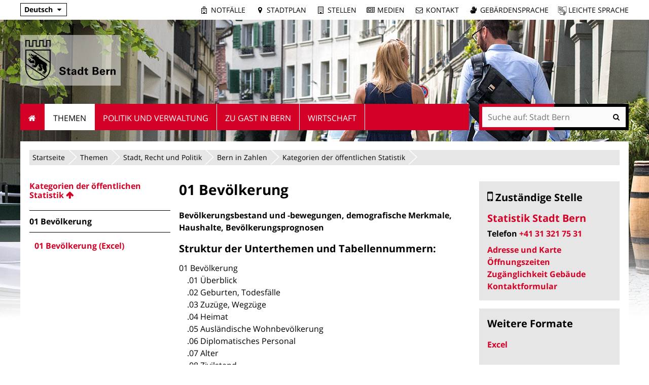

--- FILE ---
content_type: text/html;charset=utf-8
request_url: https://www.bern.ch/themen/stadt-recht-und-politik/bern-in-zahlen/katost/01bev
body_size: 10752
content:
<!DOCTYPE html>
<html xmlns="http://www.w3.org/1999/xhtml" lang="de" xml:lang="de">
  <head>
    
    
    
    

    
    
    

    

    
  <meta http-equiv="Content-Type" content="text/html; charset=utf-8" /><meta name="DC.description" content="Bevölkerungsbestand und -bewegungen, demografische Merkmale, Haushalte, Bevölkerungsprognosen" /><meta name="description" content="Bevölkerungsbestand und -bewegungen, demografische Merkmale, Haushalte, Bevölkerungsprognosen" /><meta name="DC.format" content="text/plain" /><meta name="DC.type" content="Inhaltsseite" /><meta name="DC.date.valid_range" content="2015/10/16 - " /><meta name="DC.date.modified" content="2026-01-27T08:17:43+01:00" /><meta name="DC.date.created" content="2015-11-06T15:12:00+01:00" /><meta property="og:title" content="01 Bevölkerung" /><meta property="og:type" content="website" /><meta property="og:url" content="https://www.bern.ch/themen/stadt-recht-und-politik/bern-in-zahlen/katost/01bev" /><meta property="og:image" content="https://www.bern.ch/logo.jpg" /><meta property="og:site_name" content="Stadt Bern" /><meta property="og:description" content="Bevölkerungsbestand und -bewegungen, demografische Merkmale, Haushalte, Bevölkerungsprognosen" /><meta property="fb:app_id" content="None" /><meta property="fb:admins" content="None" /><meta name="twitter:image" content="https://www.bern.ch/++resource++bern/images/twitter_card.png" /><meta name="viewport" content="width=device-width, initial-scale=1.0, maximum-scale=5.0, minimum-scale=1.0" /><meta name="generator" content="Plone - http://plone.org" /><title>01 Bevölkerung — Stadt Bern</title><base href="https://www.bern.ch/themen/stadt-recht-und-politik/bern-in-zahlen/katost/01bev/" /><!--[if lt IE 7]></base><![endif]--><style type="text/css" id="background-css" class="top">
body {
    background-image: url(https://www.bern.ch/bilderpools/stadt-neu-34-pixel-fuer-metanavigationsbalken/header_altstadt_velos.jpg/@@images/128184e3-de84-4cc9-a369-dc9b47f88d56.jpeg);
    background-size: 1920px auto;
}

@media (max-width: 1024px) {
    body {
        background-image: url(https://www.bern.ch/bilderpools/stadt-neu-34-pixel-fuer-metanavigationsbalken/header_altstadt_velos.jpg/@@images/31807d99-3cc9-4b6a-baeb-8fb9f47bd36c.jpeg);
        background-size: 1024px auto;
    }
}

@media (max-width: 800px) {
    body {
        background-image: url(https://www.bern.ch/bilderpools/stadt-neu-34-pixel-fuer-metanavigationsbalken/header_altstadt_velos.jpg/@@images/a01e13fb-9a67-46bc-a218-b3cb78db4482.jpeg);
        background-size: 800px auto;
    }
}

@media (max-width: 480px) {
    body {
        background-image: none;
    }
}
</style><link rel="stylesheet" type="text/css" href="https://www.bern.ch/portal_css/Sunburst%20Theme/collective.js.jqueryui.custom.min-cachekey-b706f07c83a5a0a7d83d9fd33120f3de.css" /><link rel="canonical" href="https://www.bern.ch/themen/stadt-recht-und-politik/bern-in-zahlen/katost/01bev" /><link rel="search" href="https://www.bern.ch/themen/planen-und-bauen/bern-baut/@@search" title="Website durchsuchen" /><link rel="shortcut icon" type="image/x-icon" href="https://www.bern.ch/favicon.ico" /><link rel="apple-touch-icon" href="https://www.bern.ch/touch_icon_bern.png" /><link rel="stylesheet" type="text/css" href="https://www.bern.ch/theming.css?cachekey=d5c946fa72f154d668a9baaecb354ad1" /><script type="text/javascript" src="https://www.bern.ch/portal_javascripts/Sunburst%20Theme/resourcebernjsmoment-cachekey-062b6e5bd7885bb410196d4e916387df.js"></script><script type="text/javascript" src="https://www.bern.ch/portal_javascripts/Sunburst%20Theme/resourceftw.iframeblockiframeResizer.min-cachekey-e55762cb78d6ed829f8a6f05bc218149.js"></script><script type="text/javascript" src="https://www.bern.ch/portal_javascripts/Sunburst%20Theme/resourceftw.iframeblockiframeblock-cachekey-3f1c4a4f493a9f352aa6307653ba67b0.js"></script><script type="text/javascript" src="https://www.bern.ch/portal_javascripts/Sunburst%20Theme/resourceftw.iframeblockiframeResizer.contentWindow.min-cachekey-4568e791031afd27da7fa5038a964378.js"></script><script type="text/javascript" src="https://www.bern.ch/portal_javascripts/Sunburst%20Theme/resourceftw.mobilejshammer-cachekey-5a07f0dec1c1d9e7aec77b31803c1352.js"></script><script type="text/javascript">
        jQuery(function($){
            if (typeof($.datepicker) != "undefined"){
              $.datepicker.setDefaults(
                jQuery.extend($.datepicker.regional['de'],
                {dateFormat: 'dd.mm.yy'}));
            }
        });
        </script><script id="ftw-mobile-list-template" type="text/x-handlebars-template">

    <ul class="mobile-menu mobile-menu-{{name}}">
        {{#each items}}

            <li><a href="{{url}}">{{label}}</a></li>

         {{/each}}

    </ul>

</script><script id="ftw-mobile-navigation-template" type="text/x-handlebars-template">

    <div class="mobile-menu mobile-menu-{{name}}">

        {{#if settings.show_tabs}}
        <ul class="topLevelTabs">
            {{#each toplevel}}

                <li class="{{cssclass}}"><a href="{{url}}">{{title}}</a></li>

             {{/each}}

        </ul>
        {{/if}}

        <div class="tabPanes">
            <div class="tabPane">
                <ul class="{{classes}}">
                  {{#if parentNode}}

                  <li class="navParentNode {{#if parentNode.active}}navActiveNode{{/if}}">
                      <a href="{{parentNode.url}}" class="mobileActionNav up"
                         title="{{i18n "label_goto_parent"}} {{parentNode.title}}">
                          <span>{{i18n "label_goto_parent"}} {{parentNode.title}}</span>
                      </a>

                      <a href="{{parentNode.url}}">{{parentNode.title}}</a>
                  </li>

                  {{/if}}

                  {{#if currentNode.visible }}
                  <li class="navCurrentNode {{#if currentNode.active}}navActiveNode{{/if}}">
                      <a href="{{currentNode.url}}">{{currentNode.title}}</a>
                  </li>
                  {{/if}}

                  {{> list}}
                </ul>
            </div>
        </div>

    </div>
</script><script id="ftw-mobile-navigation-list-template" type="text/x-handlebars-template">
     {{#each nodes}}
        <li class="node {{#if has_children}}has-children{{else}}has-no-children{{/if}} {{#if active}}navActiveNode{{/if}}">

            <a href="{{url}}"{{#if externallink}} class="external-link"{{/if}}>{{title}}</a>

            <a href="{{url}}" class="mobileActionNav down"
               title="{{i18n "label_goto_children"}} {{title}}">
                <span>{{i18n "label_goto_children"}} {{title}}</span>
            </a>

            {{#if nodes}}
                <ul>
                    {{> list}}
                </ul>
            {{/if}}
        </li>
    {{/each}}
</script></head>
  <body data-0="background-position-y: 39px;" data-39="background-position-y:0;" class="template-simplelayout-view portaltype-ftw-simplelayout-contentpage site-platform section-themen subsection-stadt-recht-und-politik subsection-stadt-recht-und-politik-bern-in-zahlen subsection-stadt-recht-und-politik-bern-in-zahlen-katost icons-on userrole-anonymous has-nav-column has-content-column has-sidebar-column" dir="ltr"><div id="accesskeys" class="hiddenStructure">

    <h1>Navigieren auf Stadt Bern</h1>

    

    


    <ul>
        <li>
            <a accesskey="0" href="https://www.bern.ch/themen/stadt-recht-und-politik/bern-in-zahlen/katost/01bev">Startseite</a>
        </li>
        <li>
            <a accesskey="1" id="accesskey-navigation" href="https://www.bern.ch/themen/stadt-recht-und-politik/bern-in-zahlen/katost/01bev#portal-globalnav">Navigation</a>
        </li>
        <li>
            <a accesskey="2" href="https://www.bern.ch/themen/stadt-recht-und-politik/bern-in-zahlen/katost/01bev#content">Inhalt</a>
        </li>
        <li>
            <a accesskey="3" href="https://www.bern.ch/contact-info">Kontakt</a>
        </li>
    </ul>

</div><div id="portal-top-wrapper">
      <div id="portal-top">
        <a id="mobile-logo" href="https://www.bern.ch" title="Stadt Bern">
        <img alt="Logo Stadt Bern, zur Startseite" src="https://www.bern.ch/themen/stadt-recht-und-politik/bern-in-zahlen/katost/01bev/mobile_logo.png" />
    </a>

        <div id="ftw-mobile-wrapper">
    <nav id="ftw-mobile-menu-buttons" data-navrooturl="https://www.bern.ch" data-portaltitle=" Stadt Bern" data-currenturl="https://www.bern.ch/themen/stadt-recht-und-politik/bern-in-zahlen/katost/01bev" data-i18n="{&amp;quot;label_goto_children&amp;quot;: &amp;quot;Link zu den Inhalten von: &amp;quot;, &amp;quot;label_goto_parent&amp;quot;: &amp;quot;Link zum \u00fcbergeordneten Inhalt: &amp;quot;}">
        <ul>
            <li id="mobile-map-button">
                <a href="https://map.bern.ch/stadtplan/">Stadtplan Bern</a>
            </li>
            <li id="servicenavigation-mobile-button">
                
<a href="#" data-mobile_endpoint="" data-mobile_startup_cachekey="" data-mobile_template="ftw-mobile-list-template" data-mobile_settings="{}" data-mobile_data="[{&quot;url&quot;: &quot;https://www.bern.ch/themen/sicherheit/notfaelle&quot;, &quot;icon&quot;: &quot;hospital-o&quot;, &quot;label&quot;: &quot;Notf\u00e4lle&quot;}, {&quot;url&quot;: &quot;https://map.bern.ch/stadtplan/&quot;, &quot;icon&quot;: &quot;map-marker&quot;, &quot;label&quot;: &quot;Stadtplan&quot;}, {&quot;url&quot;: &quot;https://www.bern.ch/themen/arbeiten-fuer-die-stadt-bern/offene-stellen&quot;, &quot;icon&quot;: &quot;building-o&quot;, &quot;label&quot;: &quot;Stellen&quot;}, {&quot;url&quot;: &quot;https://www.bern.ch/mediencenter&quot;, &quot;icon&quot;: &quot;newspaper-o&quot;, &quot;label&quot;: &quot;Medien&quot;}, {&quot;url&quot;: &quot;./contact-info&quot;, &quot;icon&quot;: &quot;envelope-o&quot;, &quot;label&quot;: &quot;Kontakt&quot;}, {&quot;url&quot;: &quot;https://www.bern.ch/themen/gesundheit-alter-und-soziales/behinderungen-und-inklusion/angebote-in-gebaerdensprache&quot;, &quot;icon&quot;: &quot;sign-language&quot;, &quot;label&quot;: &quot;Geb\u00e4rdensprache&quot;}, {&quot;url&quot;: &quot;https://www.bern.ch/themen/gesundheit-alter-und-soziales/behinderungen-und-inklusion/informationen-in-leichter-sprache&quot;, &quot;icon&quot;: &quot;ravelry&quot;, &quot;label&quot;: &quot;Leichte Sprache&quot;}]" data-mobile_label="Service Navigation">
    Service Navigation
</a>

            </li>
            <li id="subsitelanguage-mobile-button">
                
<a href="#" data-mobile_endpoint="" data-mobile_startup_cachekey="" data-mobile_template="ftw-mobile-list-template" data-mobile_settings="{}" data-mobile_data="[{&quot;url&quot;: &quot;https://www.bern.ch/ortspolizeivereinigung&quot;, &quot;label&quot;: &quot;Deutsch&quot;}, {&quot;url&quot;: &quot;https://www.bern.ch/en&quot;, &quot;label&quot;: &quot;English&quot;}, {&quot;url&quot;: &quot;https://www.bern.ch/fr&quot;, &quot;label&quot;: &quot;Fran\u00e7ais&quot;}, {&quot;url&quot;: &quot;https://www.bern.ch/it&quot;, &quot;label&quot;: &quot;Italiano&quot;}]" data-mobile_label="de">
    de
</a>

            </li>
            <li id="navigation-mobile-button">
                
<a href="#" data-mobile_endpoint="@@mobilenav" data-mobile_startup_cachekey="b18d0ff4b6cda29c2f349efcac34a552" data-mobile_template="ftw-mobile-navigation-template" data-mobile_settings="{&quot;show_tabs&quot;: false, &quot;show_two_levels_on_root&quot;: false}" data-mobile_data="[]" data-mobile_label="Mobile navigation">
    Mobile navigation
</a>

            </li>
        </ul>
    </nav>
    <div id="ftw-mobile-menu" aria-hidden="true"></div>
    <div id="ftw-mobile-menu-overlay"></div>
</div>

        <div id="portal-personaltools-wrapper">

<p class="hiddenStructure">Benutzerspezifische Werkzeuge</p>





</div>

        <div id="service-navigation">

  <h2 class="hiddenStructure">Servicenavigation</h2>
  <ul>
    
        <li>
            <a class="fa-icon fa-hospital-o" href="https://www.bern.ch/themen/sicherheit/notfaelle">Notfälle</a>
        </li>
    
        <li>
            <a class="fa-icon fa-map-marker" href="https://map.bern.ch/stadtplan/">Stadtplan</a>
        </li>
    
        <li>
            <a class="fa-icon fa-building-o" href="https://www.bern.ch/themen/arbeiten-fuer-die-stadt-bern/offene-stellen">Stellen</a>
        </li>
    
        <li>
            <a class="fa-icon fa-newspaper-o" href="https://www.bern.ch/mediencenter">Medien</a>
        </li>
    
        <li>
            <a class="fa-icon fa-envelope-o" href="./contact-info">Kontakt</a>
        </li>
    
        <li>
            <a class="fa-icon fa-sign-language" href="https://www.bern.ch/themen/gesundheit-alter-und-soziales/behinderungen-und-inklusion/angebote-in-gebaerdensprache">Gebärdensprache</a>
        </li>
    
        <li>
            <a class="fa-icon fa-ravelry" href="https://www.bern.ch/themen/gesundheit-alter-und-soziales/behinderungen-und-inklusion/informationen-in-leichter-sprache">Leichte Sprache</a>
        </li>
    

      
  </ul>

</div>

        <div id="portal-languageselector-wrapper">

    <h2 class="hiddenStructure">Sprachwechsler</h2>

    <section id="portal-languageselector" class="actionMenu deactivated">

        <header class="actionMenuHeader" aria-haspopup="true" aria-owns="languageselector-content" aria-controls="languageselector-content">
            <a href="https://www.bern.ch">Deutsch</a>
        </header>

        <div class="actionMenuContent" id="languageselector-content" aria-hidden="true">
            <ul role="menubar">
                

                    <li role="menuitem" class="language-de">
                        <a href="https://www.bern.ch/ortspolizeivereinigung" title="Deutsch">Deutsch</a>
                    </li>

                

                    <li role="menuitem" class="language-en">
                        <a href="https://www.bern.ch/en" title="English">English</a>
                    </li>

                

                    <li role="menuitem" class="language-fr">
                        <a href="https://www.bern.ch/fr" title="Français">Français</a>
                    </li>

                

                    <li role="menuitem" class="language-it">
                        <a href="https://www.bern.ch/it" title="Italiano">Italiano</a>
                    </li>

                
            </ul>
        </div>
    </section>
</div>
      </div>
    </div><div id="container">
      <div id="page-wrapper" class="clearfix">

        <div id="header" class="clearfix">
          <div class="logoRow">
            <div>
              <h2 class="hiddenStructure">Logo</h2>
              <a id="portal-logo" href="https://www.bern.ch" title="Stadt Bern"><img src="https://www.bern.ch/logo.png" alt="Logo Stadt Bern, zur Startseite" height="80" width="178" /></a>
            </div>
          </div>

          <div class="row globalnavRow">
            <div class="cell position-0 width-16 navigation">
              <div class="fixed-header">
                <div class="global-nav-search-wrapper">
                 <h2 id="globalnav-heading" class="hiddenStructure">Navigation</h2><nav id="portal-globalnav-wrapper">
                  <span class="hiddenStructure" id="menu-selected">ausgewählt</span><ul id="portal-globalnav" role="menubar"><li id="portaltab-index_html" class="plain"><a href="https://www.bern.ch" role="menuitem" aria-haspopup="true">Startseite</a></li><li id="portaltab-themen" class="selected"><a href="https://www.bern.ch/themen" role="menuitem" aria-haspopup="true" data-flyout-cachekey="eeae391a65b22a679ef5e39e809c4d81" aria-describedby="menu-selected">Themen</a></li><li id="portaltab-politik-und-verwaltung" class="plain"><a href="https://www.bern.ch/politik-und-verwaltung" role="menuitem" aria-haspopup="true" data-flyout-cachekey="a9172f1efda0b17932304b5d40849bb0">Politik und Verwaltung</a></li><li id="portaltab-zu-gast-in-bern" class="plain"><a href="https://www.bern.ch/zu-gast-in-bern" role="menuitem" aria-haspopup="true" data-flyout-cachekey="ec7f929fbc3d520dc81d680e047d06f0">Zu Gast in Bern</a></li><li id="portaltab-wirtschaft" class="plain"><a href="https://www.bern.ch/wirtschaft" role="menuitem" aria-haspopup="true" data-flyout-cachekey="82045c08e59d1dfbceb1835ff2bab8cf">Wirtschaft</a></li></ul>
                </nav>

                <div class="portal-searchbox-wrapper">
                  <div id="portal-searchbox">

    <form id="searchGadget_form" action="https://www.bern.ch/@@search">
    <div class="LSBox">
        <label class="hiddenStructure" for="searchGadget">Website durchsuchen</label>

        <input name="SearchableText" type="text" size="18" title="Suchen" placeholder="Suche auf: Stadt Bern" class="searchField" id="searchGadget" />

        <input class="searchButton" tabindex="-1" type="submit" value="Suche" />

        <ul id="currentfolder_item">
          <li class="currentFolderItem ui-menu-item">
              <span>
                  <input type="checkbox" tabindex="-1" id="searchbox_currentfolder_only" name="path" class="folder_path" value="/bern.ch/platform/themen/stadt-recht-und-politik/bern-in-zahlen/katost/01bev" />
                  <label for="searchbox_currentfolder_only">Nur auf Unterseiten</label>
              </span>
          </li>
        </ul>

        <div id="search-no-results-message" aria-hidden="true">Keine Ergebnisse gefunden</div>

        <div id="search-amount-results-found-message" aria-hidden="true">Resultate gefunden, benutze die Pfeiltasten Hoch und Runter um zu navigieren.</div>

        <div id="search-one-result-found-message" aria-hidden="true">Resultat gefunden, benutze die Pfeiltasten Hoch und Runter um zu navigieren.</div>

        <input type="hidden" name="facet" value="true" />
<input type="hidden" name="facet.field" value="is_service" />
<input type="hidden" name="facet.field" value="object_type" />
<input type="hidden" name="facet.field" value="portal_type" />
<input type="hidden" name="facet.field" value="site_area" />


    </div>
    </form>

</div>
                  <div id="portal-sitesearch">
  <div itemscope="" itemtype="http://schema.org/WebSite">
    <meta itemprop="url" content="https://www.bern.ch" />
    <form itemprop="potentialAction" itemscope="" itemtype="http://schema.org/SearchAction">
      <meta itemprop="target" content="https://www.bern.ch/@@search?facet.field=is_service&amp;amp;facet.field=object_type&amp;amp;facet.field=portal_type&amp;amp;facet.field=site_area&amp;amp;facet=true&amp;amp;SearchableText={search_term_string}" />
      <input itemprop="query-input" type="text" name="search_term_string" required="" />
      <input type="submit" />
    </form>
  </div>
</div>
                </div>
              </div>
             </div>
            </div>
          </div>
          <!-- closes #header -->
        </div>

        <div id="columns" class="clearfix">
          

          <div class="row">
            <div class="cell position-0 width-16" id="breadcrumbs-wrapper">
              <div id="portal-breadcrumbs">

    <h2 class="hiddenStructure">Sie befinden sich hier:</h2>

    <ul>
        <li id="breadcrumbs-home">
          <a href="https://www.bern.ch">Startseite</a>

          

          <span class="breadcrumbSeparator">/</span>
        </li>
        
          <li>
            <span dir="ltr" id="breadcrumbs-1">
              
                <a href="https://www.bern.ch/themen">Themen</a>
                <span class="breadcrumbSeparator">/</span>
              
            </span>
          </li>
        
          <li>
            <span dir="ltr" id="breadcrumbs-2">
              
                <a href="https://www.bern.ch/themen/stadt-recht-und-politik">Stadt, Recht und Politik</a>
                <span class="breadcrumbSeparator">/</span>
              
            </span>
          </li>
        
          <li>
            <span dir="ltr" id="breadcrumbs-3">
              
                <a href="https://www.bern.ch/themen/stadt-recht-und-politik/bern-in-zahlen">Bern in Zahlen</a>
                <span class="breadcrumbSeparator">/</span>
              
            </span>
          </li>
        
          <li>
            <span dir="ltr" id="breadcrumbs-4">
              
                <a href="https://www.bern.ch/themen/stadt-recht-und-politik/bern-in-zahlen/katost">Kategorien der öffentlichen Statistik</a>
                <span class="breadcrumbSeparator">/</span>
              
            </span>
          </li>
        
          
        
    </ul>
</div>

              <div class="visualClear"></div>

            </div>
          </div>

          <div class="row">

            <div id="column-navigation">
            
                
<div class="portletWrapper" id="portletwrapper-706c6f6e652e6c656674636f6c756d6e0a636f6e746578740a2f6265726e2e63682f706c6174666f726d0a6e617669676174696f6e" data-portlethash="706c6f6e652e6c656674636f6c756d6e0a636f6e746578740a2f6265726e2e63682f706c6174666f726d0a6e617669676174696f6e">

  <h1 id="hidden_content_navigation_title" class="hiddenStructure">Content navigation</h1>

  <nav class="navigation-tree" id="navigation-tree">
      <ul role="menubar">

          <li class="parent">
              <a role="menuitem" href="https://www.bern.ch/themen/stadt-recht-und-politik/bern-in-zahlen/katost">
                 <span class="hiddenStructure">Gehe zum übergeordneten Inhalt: </span>
                 <span> Kategorien der öffentlichen Statistik</span>
              </a>
              

            <ul>

                <li class="current">
                    <span class="hiddenStructure">Aktueller Inhalt: </span>
                    <span>01 Bevölkerung</span>

                  <ul>
                      <li class="child">
                        <span class="review_state bern_workflow--STATUS--veroffentlicht">
                            
                                <a class="navTreeFolderish" role="menuitem" href="https://www.bern.ch/themen/stadt-recht-und-politik/bern-in-zahlen/katost/01bev/01bev-xls" target="_self">01 Bevölkerung (Excel)</a>
                            
                        </span>
                      </li>
                  </ul>

                </li>
            </ul>
          </li>
      </ul>
  </nav>

</div>




            
        </div>


            <div id="column-content">

            <div id="viewlet-above-content">
</div>

            
                <div class="">

                    

                    

    <dl class="portalMessage info" id="kssPortalMessage" style="display:none">
        <dt>Info</dt>
        <dd></dd>
    </dl>

    


                    
                        <div id="content">

                            

                            

                             <div id="viewlet-above-content-title"></div>
                             
        
            <h1 class="documentFirstHeading">01 Bevölkerung</h1>
        
    
                             <div id="viewlet-below-content-title">

    <div class="visualClear"><!-- --></div>

    <div class="documentActions">
        

        

    </div>



</div>

                             
                                 
                                 
            
            <div class="documentDescription description"><p>Bevölkerungsbestand und -bewegungen, demografische Merkmale, Haushalte, Bevölkerungsprognosen</p></div>
        
                             

                             <div id="viewlet-above-content-body">
</div>
                             <div id="content-core">
                                 <div>

        <input type="hidden" name="_authenticator" value="76f0bd9faa6bb24fb734fef6652bab0ee5f05117" />
        <div id="default" data-sl-settings="{&quot;layouts&quot;: [1, 2, 3, 4], &quot;canEdit&quot;: false, &quot;canChangeLayout&quot;: false}" class="sl-simplelayout"><div class="sl-layout"><div class="sl-layout-content " data-config="{}"><div class="sl-columns"><div class="sl-column sl-col-1"><div class="sl-block ftw-simplelayout-textblock" data-type="ftw-simplelayout-textblock" data-uid="df058e62b02e466da30bc57140ecdb0e" data-url="https://www.bern.ch/themen/stadt-recht-und-politik/bern-in-zahlen/katost/01bev/unterthemen"><a name="unterthemen" id="unterthemen"></a><div class="sl-block-content">

    <div class="textblock-wrapper">
        <h2>
          Struktur der Unterthemen und Tabellennummern:
        </h2>

        
        <p>01 Bevölkerung<br />    .01 Überblick<br />    .02 Geburten, Todesfälle<br />     .03 Zuzüge, Wegzüge<br />     .04 Heimat<br />     .05 Ausländische Wohnbevölkerung<br />     .06 Diplomatisches Personal<br />     .07 Alter<br />     .08 Zivilstand<br />     .09 Sprache, Migration, Konfession<br />     .10 Haushalte<br />     .11 Prognosen</p>
        
    </div>


</div></div></div></div></div></div>
<div class="sl-layout"><div class="sl-layout-content " data-config="{}"><div class="sl-columns"><div class="sl-column sl-col-1"><div class="sl-block ftw-simplelayout-filelistingblock" data-type="ftw-simplelayout-filelistingblock" data-uid="f3b8e4e3e4684a5989a800c8a9a9ea17" data-url="https://www.bern.ch/themen/stadt-recht-und-politik/bern-in-zahlen/katost/01bev/aktuell"><a name="aktuell" id="aktuell"></a><div class="sl-block-content">

    <h2>Aktuell</h2>
    <table class="listing nosort">
    <caption class="hiddenStructure">Aktuell</caption>
    <colgroup>
        <col class="col-sortable_title" />
        <col class="col-documentDate" />
    </colgroup>
    <thead>
        <tr>
            
                <th class="header-sortable_title None">
                    <span>Titel</span>
                </th>
            
                <th class="header-documentDate None">
                    <span>Dokumentdatum</span>
                </th>
            
        </tr>
    </thead>
    <tbody>
        <tr>
            <td class="column-sortable_title">
                <a href="https://www.bern.ch/themen/stadt-recht-und-politik/bern-in-zahlen/katost/01bev/aktuell/t-01-01-510i.pdf/download" title=""><span class="mimetype-icon icon-mimetype-img-pdf" aria-hidden="True"></span>T 01.01.510i Bevölkerungsstruktur Ende 2025 (PDF, 128.3 KB)</a>
            </td>
            <td class="column-documentDate">
                27.01.2026
            </td>
        </tr>
        <tr>
            <td class="column-sortable_title">
                <a href="https://www.bern.ch/themen/stadt-recht-und-politik/bern-in-zahlen/katost/01bev/aktuell/g-01-01-520i.pdf/download" title=""><span class="mimetype-icon icon-mimetype-img-pdf" aria-hidden="True"></span>G 01.01.520i Altersstruktur der Wohnbevölkerung nach Heimat und Geschlecht 2025 – Stadtteile (PDF, 146.9 KB)</a>
            </td>
            <td class="column-documentDate">
                27.01.2026
            </td>
        </tr>
        <tr>
            <td class="column-sortable_title">
                <a href="https://www.bern.ch/themen/stadt-recht-und-politik/bern-in-zahlen/katost/01bev/aktuell/t-01-01-530i.pdf/download" title=""><span class="mimetype-icon icon-mimetype-img-pdf" aria-hidden="True"></span>T 01.01.530i Wohnbevölkerung nach Heimat und Altersgruppen Ende 2025 – Volkszählungsquartiere (PDF, 518.0 KB)</a>
            </td>
            <td class="column-documentDate">
                27.01.2026
            </td>
        </tr>
        <tr>
            <td class="column-sortable_title">
                <a href="https://www.bern.ch/themen/stadt-recht-und-politik/bern-in-zahlen/katost/01bev/aktuell/t-01-01-540i.pdf/download" title=""><span class="mimetype-icon icon-mimetype-img-pdf" aria-hidden="True"></span>T 01.01.540i Entwicklung der Wohnbevölkerung, natürliche Bevölkerungsbewegungen 2025 (PDF, 130.0 KB)</a>
            </td>
            <td class="column-documentDate">
                15.01.2026
            </td>
        </tr>
        <tr>
            <td class="column-sortable_title">
                <a href="https://www.bern.ch/themen/stadt-recht-und-politik/bern-in-zahlen/katost/01bev/aktuell/t-01-03-510i.pdf/download" title=""><span class="mimetype-icon icon-mimetype-img-pdf" aria-hidden="True"></span>T 01.03.510i Bevölkerungsbewegungen 2025 – Statistische Bezirke (PDF, 136.3 KB)</a>
            </td>
            <td class="column-documentDate">
                27.01.2026
            </td>
        </tr>
        <tr>
            <td class="column-sortable_title">
                <a href="https://www.bern.ch/themen/stadt-recht-und-politik/bern-in-zahlen/katost/01bev/aktuell/t-01-03-520i.pdf/download" title=""><span class="mimetype-icon icon-mimetype-img-pdf" aria-hidden="True"></span>T 01.03.520i Wanderungsbewegungen 2025 (PDF, 133.3 KB)</a>
            </td>
            <td class="column-documentDate">
                15.01.2026
            </td>
        </tr>
    </tbody>
</table>

    


</div></div></div></div></div></div>
<div class="sl-layout"><div class="sl-layout-content " data-config="{}"><div class="sl-columns"><div class="sl-column sl-col-1"><div class="sl-block ftw-simplelayout-filelistingblock" data-type="ftw-simplelayout-filelistingblock" data-uid="401105c454a246cb9b978b6bfc93bf76" data-url="https://www.bern.ch/themen/stadt-recht-und-politik/bern-in-zahlen/katost/01bev/jahresdaten"><a name="jahresdaten" id="jahresdaten"></a><div class="sl-block-content">

    <h2>Jahresdaten</h2>
    <table class="listing nosort">
    <caption class="hiddenStructure">Jahresdaten</caption>
    <colgroup>
        <col class="col-sortable_title" />
        <col class="col-documentDate" />
    </colgroup>
    <thead>
        <tr>
            
                <th class="header-sortable_title None">
                    <span>Titel</span>
                </th>
            
                <th class="header-documentDate None">
                    <span>Dokumentdatum</span>
                </th>
            
        </tr>
    </thead>
    <tbody>
        <tr>
            <td class="column-sortable_title">
                <a href="https://www.bern.ch/themen/stadt-recht-und-politik/bern-in-zahlen/katost/01bev/jahresdaten/t-01-01-010-entwicklung-der-wohnbevolkerung-2024.pdf/download" title=""><span class="mimetype-icon icon-mimetype-img-pdf" aria-hidden="True"></span>T 01.01.010 Entwicklung der Wohnbevölkerung 2024 (PDF, 74.1 KB)</a>
            </td>
            <td class="column-documentDate">
                28.08.2025
            </td>
        </tr>
        <tr>
            <td class="column-sortable_title">
                <a href="https://www.bern.ch/themen/stadt-recht-und-politik/bern-in-zahlen/katost/01bev/jahresdaten/t-01-01-020-bevolkerungsbestand-seit-1941.pdf/download" title=""><span class="mimetype-icon icon-mimetype-img-pdf" aria-hidden="True"></span>T 01.01.020 Bevölkerungsbestand seit 1941 (PDF, 124.2 KB)</a>
            </td>
            <td class="column-documentDate">
                28.08.2025
            </td>
        </tr>
        <tr>
            <td class="column-sortable_title">
                <a href="https://www.bern.ch/themen/stadt-recht-und-politik/bern-in-zahlen/katost/01bev/jahresdaten/t-01-01-030-wohnbevolkerung-nach-demografischen.pdf/download" title=""><span class="mimetype-icon icon-mimetype-img-pdf" aria-hidden="True"></span>T 01.01.030 Wohnbevölkerung nach demografischen Merkmalen seit 1970 (PDF, 76.3 KB)</a>
            </td>
            <td class="column-documentDate">
                28.08.2025
            </td>
        </tr>
        <tr>
            <td class="column-sortable_title">
                <a href="https://www.bern.ch/themen/stadt-recht-und-politik/bern-in-zahlen/katost/01bev/jahresdaten/t-01-01-040-mittlere-standige-wohnbevolkerung.pdf/download" title=""><span class="mimetype-icon icon-mimetype-img-pdf" aria-hidden="True"></span>T 01.01.040 Mittlere ständige Wohnbevölkerung, Eheschliessungen, Lebendgeborene, Todesfälle 2024 – Agglomeration, RKBM (PDF, 143.8 KB)</a>
            </td>
            <td class="column-documentDate">
                28.08.2025
            </td>
        </tr>
        <tr>
            <td class="column-sortable_title">
                <a href="https://www.bern.ch/themen/stadt-recht-und-politik/bern-in-zahlen/katost/01bev/jahresdaten/t-01-01-050-standige-wohnbevolkerung-seit-1990.pdf/download" title=""><span class="mimetype-icon icon-mimetype-img-pdf" aria-hidden="True"></span>T 01.01.050 Ständige Wohnbevölkerung seit 1990 – Agglomeration, RKBM (PDF, 73.5 KB)</a>
            </td>
            <td class="column-documentDate">
                28.08.2025
            </td>
        </tr>
        <tr>
            <td class="column-sortable_title">
                <a href="https://www.bern.ch/themen/stadt-recht-und-politik/bern-in-zahlen/katost/01bev/jahresdaten/t-01-01-070-bevolkerungsbestand-seit-2010-2013.pdf/download" title=""><span class="mimetype-icon icon-mimetype-img-pdf" aria-hidden="True"></span>T 01.01.070 Bevölkerungsbestand seit 2010 – RKBM (PDF, 71.7 KB)</a>
            </td>
            <td class="column-documentDate">
                28.08.2025
            </td>
        </tr>
        <tr>
            <td class="column-sortable_title">
                <a href="https://www.bern.ch/themen/stadt-recht-und-politik/bern-in-zahlen/katost/01bev/jahresdaten/t-01-02-010-geburten-nach-heimat-und-geschlecht.pdf/download" title=""><span class="mimetype-icon icon-mimetype-img-pdf" aria-hidden="True"></span>T 01.02.010 Geburten nach Heimat und Geschlecht sowie Zivilstand der Eltern 2024 (PDF, 65.8 KB)</a>
            </td>
            <td class="column-documentDate">
                28.08.2025
            </td>
        </tr>
        <tr>
            <td class="column-sortable_title">
                <a href="https://www.bern.ch/themen/stadt-recht-und-politik/bern-in-zahlen/katost/01bev/jahresdaten/t-01-02-020-todesfalle-nach-alter-und-geschlecht.pdf/download" title=""><span class="mimetype-icon icon-mimetype-img-pdf" aria-hidden="True"></span>T 01.02.020 Todesfälle nach Alter und Geschlecht 2024 (PDF, 67.8 KB)</a>
            </td>
            <td class="column-documentDate">
                28.08.2025
            </td>
        </tr>
        <tr>
            <td class="column-sortable_title">
                <a href="https://www.bern.ch/themen/stadt-recht-und-politik/bern-in-zahlen/katost/01bev/jahresdaten/t-01-02-030-naturliche-bevolkerungsbewegungen-seit.pdf/download" title=""><span class="mimetype-icon icon-mimetype-img-pdf" aria-hidden="True"></span>T 01.02.030 Natürliche Bevölkerungsbewegungen seit 1890 (PDF, 143.3 KB)</a>
            </td>
            <td class="column-documentDate">
                28.08.2025
            </td>
        </tr>
        <tr>
            <td class="column-sortable_title">
                <a href="https://www.bern.ch/themen/stadt-recht-und-politik/bern-in-zahlen/katost/01bev/jahresdaten/t-01-03-010-wanderungsbewegungen-nach-heimat.pdf/download" title=""><span class="mimetype-icon icon-mimetype-img-pdf" aria-hidden="True"></span>T 01.03.010 Wanderungsbewegungen nach Heimat, Geschlecht und Alter 2024 (PDF, 74.6 KB)</a>
            </td>
            <td class="column-documentDate">
                28.08.2025
            </td>
        </tr>
        <tr>
            <td class="column-sortable_title">
                <a href="https://www.bern.ch/themen/stadt-recht-und-politik/bern-in-zahlen/katost/01bev/jahresdaten/t-01-03-020-wanderungsbewegungen-nach-herkunft.pdf/download" title=""><span class="mimetype-icon icon-mimetype-img-pdf" aria-hidden="True"></span>T 01.03.020 Wanderungsbewegungen nach Herkunft, Ziel und Heimat von Familien und Personen 2024 (PDF, 73.8 KB)</a>
            </td>
            <td class="column-documentDate">
                28.08.2025
            </td>
        </tr>
        <tr>
            <td class="column-sortable_title">
                <a href="https://www.bern.ch/themen/stadt-recht-und-politik/bern-in-zahlen/katost/01bev/jahresdaten/t-01-03-030-wanderungsbewegungen-seit-1900.pdf/download" title=""><span class="mimetype-icon icon-mimetype-img-pdf" aria-hidden="True"></span>T 01.03.030 Wanderungsbewegungen seit 1900 (PDF, 128.4 KB)</a>
            </td>
            <td class="column-documentDate">
                28.08.2025
            </td>
        </tr>
        <tr>
            <td class="column-sortable_title">
                <a href="https://www.bern.ch/themen/stadt-recht-und-politik/bern-in-zahlen/katost/01bev/jahresdaten/t-01-03-040-bevolkerungsbewegungen-2024-2013.pdf/download" title=""><span class="mimetype-icon icon-mimetype-img-pdf" aria-hidden="True"></span>T 01.03.040 Bevölkerungsbewegungen 2024 – Statistische Bezirke (PDF, 87.9 KB)</a>
            </td>
            <td class="column-documentDate">
                28.08.2025
            </td>
        </tr>
        <tr>
            <td class="column-sortable_title">
                <a href="https://www.bern.ch/themen/stadt-recht-und-politik/bern-in-zahlen/katost/01bev/jahresdaten/t-01-04-010-wohnbevolkerung-nach-heimat.pdf/download" title=""><span class="mimetype-icon icon-mimetype-img-pdf" aria-hidden="True"></span>T 01.04.010 Wohnbevölkerung nach Heimat, Meldeverhältnis und Aufenthaltsbewilligung Ende 2023 und 2024 (PDF, 68.7 KB)</a>
            </td>
            <td class="column-documentDate">
                28.08.2025
            </td>
        </tr>
        <tr>
            <td class="column-sortable_title">
                <a href="https://www.bern.ch/themen/stadt-recht-und-politik/bern-in-zahlen/katost/01bev/jahresdaten/t-01-04-020-schweizerische-wohnbevolkerung-nach.pdf/download" title=""><span class="mimetype-icon icon-mimetype-img-pdf" aria-hidden="True"></span>T 01.04.020 Schweizerische Wohnbevölkerung nach Heimatkanton und Grossregion Ende 2024 (PDF, 68.1 KB)</a>
            </td>
            <td class="column-documentDate">
                28.08.2025
            </td>
        </tr>
        <tr>
            <td class="column-sortable_title">
                <a href="https://www.bern.ch/themen/stadt-recht-und-politik/bern-in-zahlen/katost/01bev/jahresdaten/t-01-04-030-einburgerungen-nach-fruherer.pdf/download" title=""><span class="mimetype-icon icon-mimetype-img-pdf" aria-hidden="True"></span>T 01.04.030 Einbürgerungen nach früherer Staatsangehörigkeit und Kontinent 2024 (PDF, 69.7 KB)</a>
            </td>
            <td class="column-documentDate">
                28.08.2025
            </td>
        </tr>
        <tr>
            <td class="column-sortable_title">
                <a href="https://www.bern.ch/themen/stadt-recht-und-politik/bern-in-zahlen/katost/01bev/jahresdaten/t-01-04-040-bevolkerungsbestand-nach-heimat-und.pdf/download" title=""><span class="mimetype-icon icon-mimetype-img-pdf" aria-hidden="True"></span>T 01.04.040 Bevölkerungsbestand nach Heimat und Geschlecht Ende 2024 – Statistische Bezirke (PDF, 80.9 KB)</a>
            </td>
            <td class="column-documentDate">
                28.08.2025
            </td>
        </tr>
        <tr>
            <td class="column-sortable_title">
                <a href="https://www.bern.ch/themen/stadt-recht-und-politik/bern-in-zahlen/katost/01bev/jahresdaten/t-01-05-010-auslandische-wohnbevolkerung-nach.pdf/download" title=""><span class="mimetype-icon icon-mimetype-img-pdf" aria-hidden="True"></span>T 01.05.010 Ausländische Wohnbevölkerung nach Nationalität und Bewilligungsart Ende 2024 (PDF, 140.1 KB)</a>
            </td>
            <td class="column-documentDate">
                28.08.2025
            </td>
        </tr>
        <tr>
            <td class="column-sortable_title">
                <a href="https://www.bern.ch/themen/stadt-recht-und-politik/bern-in-zahlen/katost/01bev/jahresdaten/t-01-05-020-auslandische-wohnbevolkerung-nach.pdf/download" title=""><span class="mimetype-icon icon-mimetype-img-pdf" aria-hidden="True"></span>T 01.05.020 Ausländische Wohnbevölkerung nach Staatsangehörigkeit Ende 2024 – Statistische Bezirke (PDF, 176.6 KB)</a>
            </td>
            <td class="column-documentDate">
                28.08.2025
            </td>
        </tr>
        <tr>
            <td class="column-sortable_title">
                <a href="https://www.bern.ch/themen/stadt-recht-und-politik/bern-in-zahlen/katost/01bev/jahresdaten/t-01-06-010-mitarbeitende-diplomatischer.pdf/download" title=""><span class="mimetype-icon icon-mimetype-img-pdf" aria-hidden="True"></span>T 01.06.010 Mitarbeitende diplomatischer Vertretungen und internationaler Organisationen inkl. Familienangehörige Ende 2024 (PDF, 68.4 KB)</a>
            </td>
            <td class="column-documentDate">
                28.08.2025
            </td>
        </tr>
        <tr>
            <td class="column-sortable_title">
                <a href="https://www.bern.ch/themen/stadt-recht-und-politik/bern-in-zahlen/katost/01bev/jahresdaten/t-01-06-020-mitarbeitende-diplomatischer.pdf/download" title=""><span class="mimetype-icon icon-mimetype-img-pdf" aria-hidden="True"></span>T 01.06.020 Mitarbeitende diplomatischer Vertretungen und internationaler Organisationen inkl. Familienangehörige Ende 2024 – Statistische Bezirke (PDF, 82.7 KB)</a>
            </td>
            <td class="column-documentDate">
                28.08.2025
            </td>
        </tr>
        <tr>
            <td class="column-sortable_title">
                <a href="https://www.bern.ch/themen/stadt-recht-und-politik/bern-in-zahlen/katost/01bev/jahresdaten/t-01-07-010-wohnbevolkerung-nach-alter-heimat-und.pdf/download" title=""><span class="mimetype-icon icon-mimetype-img-pdf" aria-hidden="True"></span>T 01.07.010 Wohnbevölkerung nach Alter, Heimat und Geschlecht Ende 2024 (PDF, 74.9 KB)</a>
            </td>
            <td class="column-documentDate">
                28.08.2025
            </td>
        </tr>
        <tr>
            <td class="column-sortable_title">
                <a href="https://www.bern.ch/themen/stadt-recht-und-politik/bern-in-zahlen/katost/01bev/jahresdaten/t-01-07-020-bevolkerungsbestand-nach-heimat-und.pdf/download" title=""><span class="mimetype-icon icon-mimetype-img-pdf" aria-hidden="True"></span>T 01.07.020 Bevölkerungsbestand nach Heimat und Alter Ende 2024 – Statistische Bezirke (PDF, 88.0 KB)</a>
            </td>
            <td class="column-documentDate">
                28.08.2025
            </td>
        </tr>
        <tr>
            <td class="column-sortable_title">
                <a href="https://www.bern.ch/themen/stadt-recht-und-politik/bern-in-zahlen/katost/01bev/jahresdaten/t-01-08-010-wohnbevolkerung-nach-heimat-geschlecht.pdf/download" title=""><span class="mimetype-icon icon-mimetype-img-pdf" aria-hidden="True"></span>T 01.08.010 Wohnbevölkerung nach Heimat, Geschlecht und Zivilstand Ende 2024 (PDF, 67.4 KB)</a>
            </td>
            <td class="column-documentDate">
                28.08.2025
            </td>
        </tr>
        <tr>
            <td class="column-sortable_title">
                <a href="https://www.bern.ch/themen/stadt-recht-und-politik/bern-in-zahlen/katost/01bev/jahresdaten/t-01-08-020-wohnbevolkerung-nach-alter-und.pdf/download" title=""><span class="mimetype-icon icon-mimetype-img-pdf" aria-hidden="True"></span>T 01.08.020 Wohnbevölkerung nach Alter und Zivilstand Ende 2024 (PDF, 74.7 KB)</a>
            </td>
            <td class="column-documentDate">
                28.08.2025
            </td>
        </tr>
        <tr>
            <td class="column-sortable_title">
                <a href="https://www.bern.ch/themen/stadt-recht-und-politik/bern-in-zahlen/katost/01bev/jahresdaten/t-01-08-030-verschiedengeschlechtliche.pdf/download" title=""><span class="mimetype-icon icon-mimetype-img-pdf" aria-hidden="True"></span>T 01.08.030 Verschiedengeschlechtliche Eheschliessungen nach Zivilstand und Heimat 2024 (PDF, 62.9 KB)</a>
            </td>
            <td class="column-documentDate">
                28.08.2025
            </td>
        </tr>
        <tr>
            <td class="column-sortable_title">
                <a href="https://www.bern.ch/themen/stadt-recht-und-politik/bern-in-zahlen/katost/01bev/jahresdaten/t-01-08-035-gleichgeschlechtliche-eheschliessungen.pdf/download" title=""><span class="mimetype-icon icon-mimetype-img-pdf" aria-hidden="True"></span>T 01.08.035 Gleichgeschlechtliche Eheschliessungen nach Geschlecht und Heimat 2024 (PDF, 65.5 KB)</a>
            </td>
            <td class="column-documentDate">
                28.08.2025
            </td>
        </tr>
        <tr>
            <td class="column-sortable_title">
                <a href="https://www.bern.ch/themen/stadt-recht-und-politik/bern-in-zahlen/katost/01bev/jahresdaten/t-01-08-040-ehescheidungen-nach-anzahl-kinder-und.pdf/download" title=""><span class="mimetype-icon icon-mimetype-img-pdf" aria-hidden="True"></span>T 01.08.040 Ehescheidungen nach Anzahl Kinder und Ehedauer 2024 (PDF, 67.4 KB)</a>
            </td>
            <td class="column-documentDate">
                28.08.2025
            </td>
        </tr>
        <tr>
            <td class="column-sortable_title">
                <a href="https://www.bern.ch/themen/stadt-recht-und-politik/bern-in-zahlen/katost/01bev/jahresdaten/t-01-08-050-verschiedengeschlechtliche.pdf/download" title=""><span class="mimetype-icon icon-mimetype-img-pdf" aria-hidden="True"></span>T 01.08.050 Verschiedengeschlechtliche Ehescheidungen nach Staatsangehörigkeit vor der Eheschliessung 2024 (PDF, 66.8 KB)</a>
            </td>
            <td class="column-documentDate">
                28.08.2025
            </td>
        </tr>
        <tr>
            <td class="column-sortable_title">
                <a href="https://www.bern.ch/themen/stadt-recht-und-politik/bern-in-zahlen/katost/01bev/jahresdaten/t-01-09-010-standige-wohnbevolkerung-ab-15-jahren.pdf/download" title=""><span class="mimetype-icon icon-mimetype-img-pdf" aria-hidden="True"></span>T 01.09.010 Ständige Wohnbevölkerung ab 15 Jahren nach Hauptsprache basierend auf Strukturerhebung 2021 bis 2023 (PDF, 70.5 KB)</a>
            </td>
            <td class="column-documentDate">
                28.08.2025
            </td>
        </tr>
        <tr>
            <td class="column-sortable_title">
                <a href="https://www.bern.ch/themen/stadt-recht-und-politik/bern-in-zahlen/katost/01bev/jahresdaten/t-01-09-020-standige-wohnbevolkerung-ab-15-jahren.pdf/download" title=""><span class="mimetype-icon icon-mimetype-img-pdf" aria-hidden="True"></span>T 01.09.020 Ständige Wohnbevölkerung ab 15 Jahren nach Migrationsstatus basierend auf Strukturerhebung 2021 bis 2023 (PDF, 69.1 KB)</a>
            </td>
            <td class="column-documentDate">
                28.08.2025
            </td>
        </tr>
        <tr>
            <td class="column-sortable_title">
                <a href="https://www.bern.ch/themen/stadt-recht-und-politik/bern-in-zahlen/katost/01bev/jahresdaten/t-01-09-030-wohnbevolkerung-nach-konfession-und.pdf/download" title=""><span class="mimetype-icon icon-mimetype-img-pdf" aria-hidden="True"></span>T 01.09.030 Wohnbevölkerung nach Konfession und Heimat Ende 2023 und 2024 (PDF, 64.4 KB)</a>
            </td>
            <td class="column-documentDate">
                28.08.2025
            </td>
        </tr>
        <tr>
            <td class="column-sortable_title">
                <a href="https://www.bern.ch/themen/stadt-recht-und-politik/bern-in-zahlen/katost/01bev/jahresdaten/t-01-09-040-standige-wohnbevolkerung-ab-15-jahren.pdf/download" title=""><span class="mimetype-icon icon-mimetype-img-pdf" aria-hidden="True"></span>T 01.09.040 Ständige Wohnbevölkerung ab 15 Jahren nach Konfession basierend auf Strukturerhebung 2021 bis 2023 (PDF, 67.2 KB)</a>
            </td>
            <td class="column-documentDate">
                28.08.2025
            </td>
        </tr>
        <tr>
            <td class="column-sortable_title">
                <a href="https://www.bern.ch/themen/stadt-recht-und-politik/bern-in-zahlen/katost/01bev/jahresdaten/t-01-10-010-bevolkerungsbestand-haushalte-seit.pdf/download" title=""><span class="mimetype-icon icon-mimetype-img-pdf" aria-hidden="True"></span>T 01.10.010 Bevölkerungsbestand, Haushalte seit 1850 (PDF, 74.6 KB)</a>
            </td>
            <td class="column-documentDate">
                28.08.2025
            </td>
        </tr>
        <tr>
            <td class="column-sortable_title">
                <a href="https://www.bern.ch/themen/stadt-recht-und-politik/bern-in-zahlen/katost/01bev/jahresdaten/t-01-10-020-privathaushalte-nach-haushaltstyp-ende.pdf/download" title=""><span class="mimetype-icon icon-mimetype-img-pdf" aria-hidden="True"></span>T 01.10.020 Privathaushalte nach Haushaltstyp Ende 2024 – Statistische Bezirke (PDF, 80.2 KB)</a>
            </td>
            <td class="column-documentDate">
                28.08.2025
            </td>
        </tr>
        <tr>
            <td class="column-sortable_title">
                <a href="https://www.bern.ch/themen/stadt-recht-und-politik/bern-in-zahlen/katost/01bev/jahresdaten/t-01-10-030-privathaushalte-nach-haushaltsgrosse.pdf/download" title=""><span class="mimetype-icon icon-mimetype-img-pdf" aria-hidden="True"></span>T 01.10.030 Privathaushalte nach Haushaltsgrösse Ende 2024 – Agglomeration, RKBM (PDF, 75.8 KB)</a>
            </td>
            <td class="column-documentDate">
                28.08.2025
            </td>
        </tr>
        <tr>
            <td class="column-sortable_title">
                <a href="https://www.bern.ch/themen/stadt-recht-und-politik/bern-in-zahlen/katost/01bev/jahresdaten/t-01-11-010-wohnbevolkerung-nach-alter-bis-2050.pdf/download" title=""><span class="mimetype-icon icon-mimetype-img-pdf" aria-hidden="True"></span>T 01.11.010 Wohnbevölkerung nach Alter bis 2050 – Stadtteile (PDF, 147.3 KB)</a>
            </td>
            <td class="column-documentDate">
                28.08.2025
            </td>
        </tr>
    </tbody>
</table>

    


</div></div></div></div></div></div>
</div>


    </div>
                             </div>
                             <div id="viewlet-below-content-body">



    <div class="visualClear"><!-- --></div>

    <div class="documentActions">
        

        

    </div>

</div>

                            
                        </div>
                    

                    
                </div>
            

            <div id="viewlet-below-content">





</div>
        </div>

            <h1 class="hiddenStructure" id="hidden_further_infos_title">Weitere Informationen.</h1><div id="column-sidebar">
            
                
<div class="portletWrapper" id="[base64]" data-portlethash="[base64]">

    <div class="responsibleUnitPortlet">

        <h2>Zuständige Stelle</h2>

        <p>
            <span>
                <a href="https://www.bern.ch/politik-und-verwaltung/stadtverwaltung/prd/abteilung-aussenbeziehungen-und-statistik/statistik-stadt-bern">Statistik Stadt Bern</a>
            </span>

            <span class="phone">Telefon +41 31 321 75 31</span>
        </p>

        <ul>
            <li>
                <a href="https://www.bern.ch/politik-und-verwaltung/stadtverwaltung/prd/abteilung-aussenbeziehungen-und-statistik/statistik-stadt-bern/statistik-stadt-bern-2/addressblock_detail_view">Adresse und Karte</a>
            </li>
            <li>
                <a href="https://www.bern.ch/politik-und-verwaltung/stadtverwaltung/prd/abteilung-aussenbeziehungen-und-statistik/statistik-stadt-bern/statistik-stadt-bern-2/addressblock_detail_view#opening_hours">Öffnungszeiten</a>
            </li>
            <li>
                <a href="https://www.bern.ch/politik-und-verwaltung/stadtverwaltung/prd/abteilung-aussenbeziehungen-und-statistik/statistik-stadt-bern/statistik-stadt-bern-2/addressblock_detail_view#accessibility">Zugänglichkeit Gebäude</a>
            </li>
            <li>
                <a href="https://www.bern.ch/politik-und-verwaltung/stadtverwaltung/prd/abteilung-aussenbeziehungen-und-statistik/statistik-stadt-bern/statistik-stadt-bern-2/contact">Kontaktformular</a>
            </li>
            
        </ul>
    </div>

</div>

<div class="portletWrapper" id="[base64]" data-portlethash="[base64]">

<section class="portlet portletStaticText portlet-static-weitere-formate">

    <header class="portletHeader">
           <h2>
               Weitere Formate
            </h2>
    </header>

    <section class="portletContent">
        <p><a title="" href="https://www.bern.ch/themen/stadt-recht-und-politik/bern-in-zahlen/katost/01bev/01bev-xls" class="internal-link" target="_self">Excel</a></p>
    </section>

    

</section>
</div>

<div class="portletWrapper" id="[base64]" data-portlethash="[base64]">

    <section class="portlet portletPopularContent">

        <header class="portletHeader">
            <h2>Häufig gesucht</h2>
        </header>

        <section>
            

            <ul class="portletItemContainer">
                <li>
                    <a href="https://www.bern.ch/themen/stadt-recht-und-politik/bern-in-zahlen/katost/00gruube/def_bev">
                      <span class="popular-content-text">Definition der Wohnbevölkerung</span>
                    </a>
                </li>
                <li>
                    <a href="https://www.bern.ch/themen/stadt-recht-und-politik/bern-in-zahlen/publikationen/jahrbuecher">
                      <span class="popular-content-text">Jahrbücher</span>
                    </a>
                </li>
            </ul>
        </section>

    </section>


</div>




            
        </div>
          </div>

        </div>

        <h1 class="hiddenStructure" id="hidden_footer_title">Fusszeile</h1><div id="footer" class="clearfix"><div id="ftw-footer" class="row">
  <div id="footer-column-1" class="column cell position-0 width-4">
<div class="portletWrapper" id="portletwrapper-6674772e666f6f7465722e636f6c756d6e310a636f6e746578740a2f6265726e2e63682f706c6174666f726d0a706f72746c65745f737461746963" data-portlethash="6674772e666f6f7465722e636f6c756d6e310a636f6e746578740a2f6265726e2e63682f706c6174666f726d0a706f72746c65745f737461746963"><div class="portletStaticText portlet-static"><ul class="noBullets">
<li><a title="" href="https://www.bern.ch/themen" class="internal-link" target="_self">THEMEN</a></li>
<li><a title="" href="https://www.bern.ch/politik-und-verwaltung" class="internal-link" target="_self">POLITIK UND VERWALTUNG</a></li>
<li><a title="" href="https://www.bern.ch/zu-gast-in-bern" class="internal-link" target="_self">ZU GAST IN BERN</a></li>
<li><a title="" href="https://www.bern.ch/wirtschaft" class="internal-link" target="_self">WIRTSCHAFT</a></li>
<li><a class="external-link" href="https://www.bern.ch/stadtplan" target="_self" title="">STADTPLAN</a></li>
<li><a title="" href="https://www.bern.ch/themen/arbeiten-fuer-die-stadt-bern/offene-stellen" class="internal-link" target="_self">STELLEN</a></li>
</ul></div>


</div>

</div>
  <div id="footer-column-2" class="column cell position-4 width-4">
<div class="portletWrapper" id="portletwrapper-6674772e666f6f7465722e636f6c756d6e320a636f6e746578740a2f6265726e2e63682f706c6174666f726d0a706f72746c65745f737461746963" data-portlethash="6674772e666f6f7465722e636f6c756d6e320a636f6e746578740a2f6265726e2e63682f706c6174666f726d0a706f72746c65745f737461746963"><div class="portletStaticText portlet-static"><ul class="noBullets">
<li><a class="external-link" href="https://bsky.app/profile/stadtbern.bsky.social" target="_self" title="">BLUESKY</a></li>
<li><a class="external-link" href="https://www.facebook.com/StadtBern" target="_self" title="">FACEBOOK</a> </li>
<li><a class="external-link" href="https://www.instagram.com/stadtbern/" target="_blank" title="Instagram-Account Stadt Bern">INSTAGRAM</a> </li>
<li><a class="external-link" href="https://ch.linkedin.com/company/stadt-bern" target="_self" title="">LINKEDIN</a></li>
<li><a title="" href="https://www.bern.ch/mediencenter/medienmitteilungen/anmeldung-threema" class="internal-link" target="_self">THREEMA</a> </li>
<li><a class="external-link" href="https://twitter.com/bern_stadt" target="_blank" title="Twitter-Account Stadt Bern">X</a> </li>
<li><a class="external-link" href="https://www.youtube.com/@StadtBernSchweiz" target="_self" title="">YOUTUBE</a></li>
</ul></div>


</div>

</div>
  <div id="footer-column-3" class="column cell position-8 width-4">
<div class="portletWrapper" id="portletwrapper-6674772e666f6f7465722e636f6c756d6e330a636f6e746578740a2f6265726e2e63682f706c6174666f726d0a706f72746c65745f737461746963" data-portlethash="6674772e666f6f7465722e636f6c756d6e330a636f6e746578740a2f6265726e2e63682f706c6174666f726d0a706f72746c65745f737461746963"><div class="portletStaticText portlet-static"><ul class="noBullets">
<li><a title="" href="https://www.bern.ch/impressum" class="internal-link" target="_self">IMPRESSUM</a></li>
<li><a title="" href="https://www.bern.ch/disclaimer" class="internal-link" target="_self">RECHTLICHE HINWEISE</a> </li>
<li><a title="" href="https://www.bern.ch/disclaimer/datenschutz" class="internal-link" target="_self">DATENSCHUTZ</a> </li>
<li><a title="" href="https://www.bern.ch/themen/gesundheit-alter-und-soziales/behinderungen-und-inklusion/angebote-in-gebaerdensprache" class="internal-link" target="_blank">GEBÄRDENSPRACHE</a></li>
<li><a title="" href="https://www.bern.ch/themen/gesundheit-alter-und-soziales/behinderungen-und-inklusion/informationen-in-leichter-sprache" class="internal-link" target="_blank">LEICHTE SPRACHE</a> </li>
</ul>
<p> </p></div>


</div>

</div>
  <div id="footer-column-4" class="column cell position-12 width-4">
<div class="portletWrapper" id="portletwrapper-6674772e666f6f7465722e636f6c756d6e340a636f6e746578740a2f6265726e2e63682f706c6174666f726d0a706f72746c65745f737461746963" data-portlethash="6674772e666f6f7465722e636f6c756d6e340a636f6e746578740a2f6265726e2e63682f706c6174666f726d0a706f72746c65745f737461746963"><div class="portletStaticText portlet-static"><ul class="noBullets">
<li>STADT BERN</li>
<li>TELEFONZENTRALE +41 31 321 61 11</li>
<li><a class="email-link" href="mailto:info@bern.ch" target="_self" title="">INFO@BERN.CH</a></li>
<li><a title="" href="https://www.bern.ch/mediencenter" class="internal-link" target="_self">MEDIENCENTER</a></li>
<li><a title="" href="https://www.bern.ch/themen/sicherheit/notfaelle" class="internal-link" target="_self">NOTFÄLLE</a></li>
</ul>
<p>INFOS FÜR MITARBEITENDE:</p>
<ul class="noBullets">
<li><a class="external-link" href="https://portal-ssp.bern.ch/" target="_blank" title="">ANMELDUNG IM SELF SERVICE PORTAL</a></li>
<li><a class="external-link" href="https://intranet.bern.ch/" target="_blank" title="">DIREKTZUGRIFF INTRANET</a></li>
</ul>
<p> </p></div>


</div>

</div>
  <div class="visualClear"><!-- --></div>
  
</div></div>

      </div>

      <!-- closes #container -->
    </div><script type="text/javascript">
  var _paq = _paq || [];

  if ($('#notFoundSuggestions').length === 1){
    _paq.push(['setDocumentTitle',  '404/URL = ' +  encodeURIComponent(document.location.pathname+document.location.search) + '/From = ' + encodeURIComponent(document.referrer)]);
  }

  _paq.push(['trackPageView']);
  _paq.push(['enableLinkTracking']);


  (function() {
    var u="//matomo.bern.ch/";
    _paq.push(['setTrackerUrl', u+'piwik.php']);
    _paq.push(['setSiteId', 1]);
    var d=document, g=d.createElement('script'), s=d.getElementsByTagName('script')[0];
    g.type='text/javascript'; g.async=true; g.defer=true; g.src=u+'piwik.js'; s.parentNode.insertBefore(g,s);
  })();
</script><script type="text/javascript">
  /*<![CDATA[*/
  (function() {
    var sz = document.createElement('script'); sz.type = 'text/javascript'; sz.async = true; sz.src = '//siteimproveanalytics.com/js/siteanalyze_6027201.js';
    var s = document.getElementsByTagName('script')[0]; s.parentNode.insertBefore(sz, s); })();
</script><script type="text/javascript">
  function sl_tracking_refresh() {
    $('.si-tracking-enabled').toggle(_sz.tracking());
    $('.si-tracking-disabled').toggle(!_sz.tracking());
  }
  $(window).load(function() {
    sl_tracking_refresh();
    $('.si-disable-tracking').click(function() {
      _sz.push(['notrack']);
      sl_tracking_refresh();
      return false;
    });
    $('.si-enable-tracking').click(function() {
      _sz.push(['notrack', false]);
      sl_tracking_refresh();
      return false;
    });
  });
  /*]]>*/
</script><noscript><p><img src="//matomo.bern.ch/piwik.php?idsite=1" style="border:0;" alt="" /></p></noscript></body>
</html>

--- FILE ---
content_type: text/html; charset=utf-8
request_url: https://www.bern.ch/wirtschaft/flyoutnavigation/82045c08e59d1dfbceb1835ff2bab8cf
body_size: 1249
content:
<nav aria-hidden="true" id="nav_wirtschaft">
    <div role="menubar">

        <ul>

            <li>
                

                    <a role="menuitem" href="https://www.bern.ch/wirtschaft/arbeit-und-sozialversicherungen" target="_self">Arbeit und Sozialversicherungen</a>

                   

                <ul>
                    <li>

                        
                            <a role="menuitem" href="https://www.bern.ch/wirtschaft/arbeit-und-sozialversicherungen/arbeitsintegration" target="_self">Arbeitsintegration</a>
                        

                    </li>
                </ul>
            </li>
            <li>
                

                    <a role="menuitem" href="https://www.bern.ch/wirtschaft/bewilligungen" target="_self">Bewilligungen</a>

                   

                <ul>
                    <li>

                        
                            <a role="menuitem" href="https://www.bern.ch/wirtschaft/bewilligungen/arbeitsbewilligungen" target="_self">Arbeitsbewilligungen</a>
                        

                    </li>
                    <li>

                        
                            <a role="menuitem" href="https://www.bern.ch/wirtschaft/bewilligungen/einreise-und-aufenthalt-in-der-schweiz" target="_self">Einreise und Aufenthalt in der Schweiz</a>
                        

                    </li>
                    <li>

                        
                            <a role="menuitem" href="https://www.bern.ch/wirtschaft/bewilligungen/bewilligung-von-veranstaltungen" target="_self">Bewilligung Veranstaltungen</a>
                        

                    </li>
                    <li>

                        
                            <a role="menuitem" href="https://www.bern.ch/wirtschaft/bewilligungen/betreiben-eines-marktstandes" target="_self">Betreiben eines Marktstandes</a>
                        

                    </li>
                </ul>
            </li>
            <li>
                

                    <a role="menuitem" href="https://www.bern.ch/wirtschaft/beschaffung" target="_self">Das öffentliche Beschaffungswesen</a>

                   

                <ul>
                    <li>

                        
                            <a role="menuitem" href="https://www.bern.ch/wirtschaft/beschaffung/fur-anbieterinnen-und-anbieter" target="_self">Für Anbieterinnen und Anbieter</a>
                        

                    </li>
                    <li>

                        
                            <a role="menuitem" href="https://www.bern.ch/wirtschaft/beschaffung/das-offentliche-beschaffungswesen" target="_self">Das öffentliche Beschaffungsverfahren</a>
                        

                    </li>
                    <li>

                        
                            <a role="menuitem" href="https://www.bern.ch/wirtschaft/beschaffung/gesetzesgrundlagen-fuer-das-beschaffungswesen-stadt-bern" target="_self">Gesetzesgrundlagen für das Beschaffungswesen der Stadt Bern</a>
                        

                    </li>
                    <li>

                        
                            <a role="menuitem" href="https://www.bern.ch/wirtschaft/beschaffung/das-neue-beschaffungsrecht" target="_self">Das neue Beschaffungsrecht</a>
                        

                    </li>
                    <li>

                        
                            <a role="menuitem" href="https://www.bern.ch/wirtschaft/beschaffung/nachhaltige-beschaffungen" target="_self">Nachhaltige Beschaffung</a>
                        

                    </li>
                </ul>
            </li>

        </ul>
        <ul>

            <li>
                

                    <a role="menuitem" href="https://www.bern.ch/wirtschaft/digital-stadt-bern" target="_self">Digital Stadt Bern</a>

                   

                
            </li>
            <li>
                

                    <a role="menuitem" href="https://www.bern.ch/wirtschaft/easygov" target="_self">EasyGov – Online-Schalter für Unternehmen</a>

                   

                
            </li>
            <li>
                

                    <a role="menuitem" href="https://www.bern.ch/wirtschaft/gastgewerbe" target="_self">Gastgewerbe / Handel mit alkoholischen Getränken</a>

                   

                
            </li>
            <li>
                

                    <a role="menuitem" href="https://www.bern.ch/wirtschaft/immobilien" target="_self">Immobilien</a>

                   

                <ul>
                    <li>

                        
                            <a role="menuitem" href="https://www.bern.ch/wirtschaft/immobilien/gewerbeflachen" target="_self">Gewerbeflächen</a>
                        

                    </li>
                    <li>

                        
                            <a role="menuitem" href="https://www.bern.ch/wirtschaft/immobilien/immobilienmarkt" target="_self">Immobilienmarkt</a>
                        

                    </li>
                    <li>

                        
                            <a role="menuitem" href="https://www.bern.ch/wirtschaft/immobilien/projekte-und-promotionen" target="_self">Wohnbauprojekte und Arealentwicklungen</a>
                        

                    </li>
                    <li>

                        
                            <a role="menuitem" href="https://www.bern.ch/wirtschaft/immobilien/zwischennutzungsangebote" target="_self">Zwischennutzung</a>
                        

                    </li>
                </ul>
            </li>
            <li>
                

                    <a role="menuitem" href="https://www.bern.ch/wirtschaft/logistik-bern" target="_self">Logistik Bern</a>

                   

                <ul>
                    <li>

                        
                            <a role="menuitem" href="https://www.bern.ch/wirtschaft/logistik-bern/lieferantenmanagement" target="_self">Lieferantenmanagement</a>
                        

                    </li>
                    <li>

                        <span class="link-external">
                            <a role="menuitem" href="https://www.bern.ch/wirtschaft/logistik-bern/webshop-logistik-bern" target="_blank">Webshop Logistik Bern</a>
                        </span>

                    </li>
                    <li>

                        
                            <a role="menuitem" href="https://www.bern.ch/wirtschaft/logistik-bern/kuerzeltabelle" target="_self">Webshop Kürzeltabelle</a>
                        

                    </li>
                    <li>

                        
                            <a role="menuitem" href="https://www.bern.ch/wirtschaft/logistik-bern/mitarbeitende-logistik-bern" target="_self">Mitarbeitende Logistik Bern</a>
                        

                    </li>
                    <li>

                        
                            <a role="menuitem" href="https://www.bern.ch/wirtschaft/logistik-bern/miete-mehrweggeschirr" target="_self">Miete Mehrweggeschirr</a>
                        

                    </li>
                    <li>

                        
                            <a role="menuitem" href="https://www.bern.ch/wirtschaft/logistik-bern/brennstoffe-fuer-das-heizen" target="_self">Treib- und Brennstoffe</a>
                        

                    </li>
                    <li>

                        
                            <a role="menuitem" href="https://www.bern.ch/wirtschaft/logistik-bern/bestellformular-logistik-bern" target="_self">Bestellformular Logistik Bern</a>
                        

                    </li>
                    <li>

                        
                            <a role="menuitem" href="https://www.bern.ch/wirtschaft/logistik-bern/bestellformular-bwt-wasseraufbereitung" target="_self">Bestellformular BWT-Wasseraufbereitung</a>
                        

                    </li>
                    <li>

                        
                            <a role="menuitem" href="https://www.bern.ch/wirtschaft/logistik-bern/abstimmungskuvert" target="_self">Abstimmungskuvert</a>
                        

                    </li>
                    <li>

                        
                            <a role="menuitem" href="https://www.bern.ch/wirtschaft/logistik-bern/farbtafel-rainbow-papiere" target="_self">Farbtafel «Rainbow» Papiere</a>
                        

                    </li>
                    <li>

                        
                            <a role="menuitem" href="https://www.bern.ch/wirtschaft/logistik-bern/stempel-trodat-colop" target="_self">Stempel Trodat / Colop</a>
                        

                    </li>
                    <li>

                        
                            <a role="menuitem" href="https://www.bern.ch/wirtschaft/logistik-bern/pet-recycling-schweiz" target="_self">PET-Recycling Schweiz</a>
                        

                    </li>
                </ul>
            </li>

        </ul>
        <ul>

            <li>
                

                    <a role="menuitem" href="https://www.bern.ch/wirtschaft/wirtschaft-stadt-bern" target="_self">Wirtschaft Stadt Bern (städtisches Kompetenzzentrum)</a>

                   

                
            </li>
            <li>
                

                    <a role="menuitem" href="https://www.bern.ch/wirtschaft/wirtschaftsdaten" target="_self">Wirtschaftsdaten</a>

                   

                
            </li>
            <li>
                <span class="link-external">

                    <a role="menuitem" href="https://www.bern.ch/wirtschaft/wirtschaftsraum-bern" target="_blank">Wirtschaftsraum Bern</a>

                   </span>

                
            </li>

        </ul>
        <ul>

            

        </ul>

    </div>
</nav>